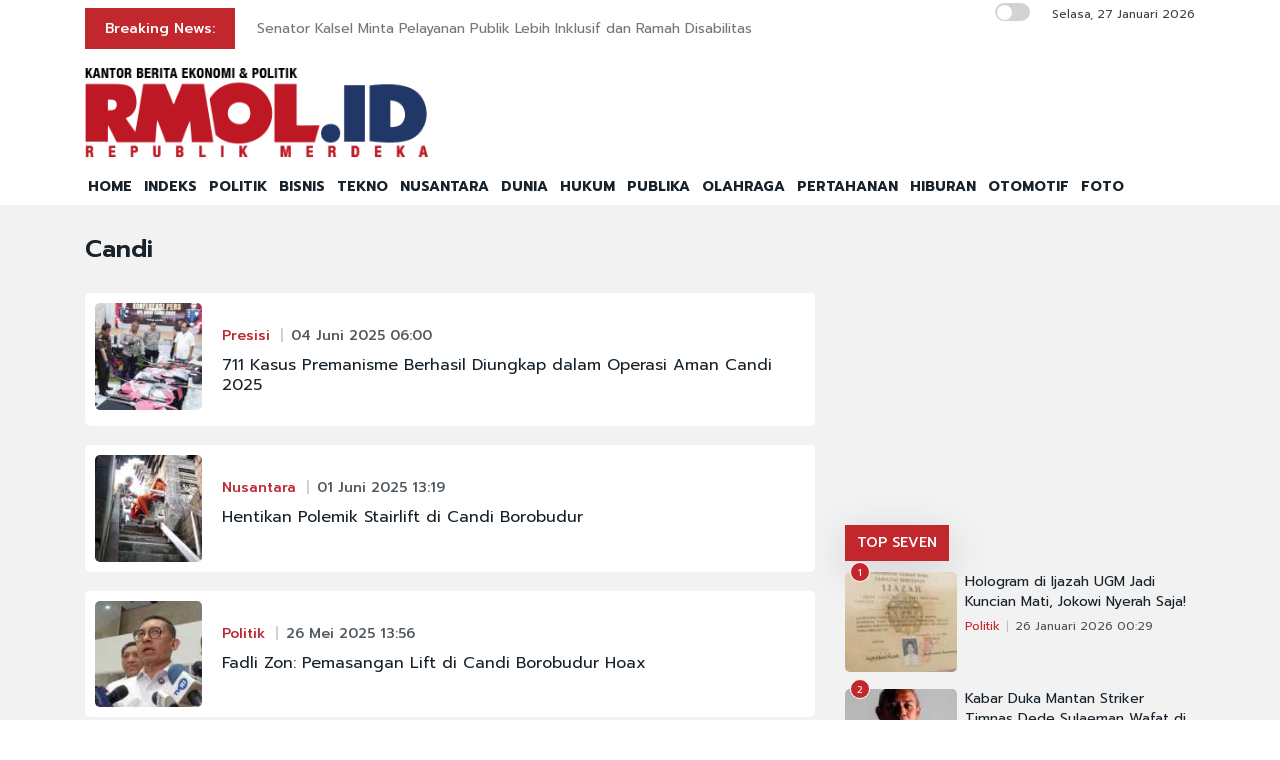

--- FILE ---
content_type: text/html; charset=UTF-8
request_url: https://rmol.id/tag/candi
body_size: 10891
content:
<!DOCTYPE html>
<html lang="id-ID">

<head>
	<title>Berita Candi Terkini dan Terlengkap</title>
	<!-- META -->
	<meta charset="utf-8">
	<meta name="viewport" content="width=device-width, initial-scale=1, shrink-to-fit=no">
	<meta name="description" content="Candi Rmol.id kanal berita foto menyajikan berita dan kabar terbaru seputar politik Indonesia" />
	<meta name="news_keywords" content="Candi, Rmol, Rmol.id, politik, news, berita, kabar, indonesia" />
	<meta name="robots" content="index,follow" />
	<meta name="googlebot-news" content="index,follow" />
	<meta name="googlebot" content="index,follow" />
	<meta name="google-site-verification" content="Xt1EiOiWJ2BHtqbhiwMcNKcxDAvhe4vcmgpdp0tnVjw" />
	<meta name="theme-color" content="#000" />
	<meta name="facebook-domain-verification" content="4dl7jmlorcs3ftj26hw4slh0mq5583" />
	<link rel="canonical" href="https://rmol.id/tag/Candi" />
	<meta property="og:site_name" content="Rmol.id" />
		<!--::::: FAVICON ICON :::::::-->
	<link rel="icon" type="image/png" href="https://rmol.id/v4_assets/img/site/rmol-icon-72.png" />
	<!--::::: ALL CSS FILES :::::::-->
	<link rel="stylesheet" href="https://rmol.id/v4_assets/css/plugins/bootstrap.min.css">
	<link rel="stylesheet" href="https://rmol.id/v4_assets/css/plugins/animate.min.css">
		<!-- <link rel="stylesheet" href="https://rmol.id/v4_assets/css/plugins/fontawesome.css"> -->
	<script src="https://kit.fontawesome.com/e0c26a60ba.js" crossorigin="anonymous"></script>
	<link rel="stylesheet" href="https://rmol.id/v4_assets/css/plugins/modal-video.min.css">
	<link rel="stylesheet" href="https://rmol.id/v4_assets/css/plugins/owl.carousel.css">
	<link rel="stylesheet" href="https://rmol.id/v4_assets/css/plugins/slick.css">
	<link rel="stylesheet" href="https://rmol.id/v4_assets/css/plugins/stellarnav.css">
	<link rel="stylesheet" href="https://rmol.id/v4_assets/css/theme.css?v=777">
	<link rel="stylesheet" href="https://rmol.id/v4_assets/css/custom.css?v=777">
	<link rel="stylesheet" href="https://rmol.id/v4_assets/css/custom-dark.css?v=777">

	<link rel="stylesheet" href="https://rmol.id/v4_assets/js/countdown/css/jquery.countdown.css?v=777">
	<link rel="preconnect" href="https://fonts.gstatic.com">
	<link href="https://fonts.googleapis.com/css2?family=Prompt:ital,wght@0,400;0,500;0,600;0,700;1,400;1,500;1,600;1,700&display=swap" rel="stylesheet">
	<!-- For Comment Moderation -->


<!-- Start GA4 -->
<!-- Google tag (gtag.js) -->
<script async src="https://www.googletagmanager.com/gtag/js?id=G-RHBRVB1B8X"></script>
<script>
  window.dataLayer = window.dataLayer || [];
  function gtag(){dataLayer.push(arguments);}
  gtag('js', new Date());

  gtag('config', 'G-RHBRVB1B8X');
</script>
<!-- End GA4 -->

<!-- Google tag (gtag.js) -->
<script async src="https://www.googletagmanager.com/gtag/js?id=UA-140318307-1"></script>
<script>
  window.dataLayer = window.dataLayer || [];
  function gtag(){dataLayer.push(arguments);}
  gtag('js', new Date());

  gtag('config', 'UA-140318307-1');
</script>

<!-- End Google tag (gtag.js) -->


<meta name="yandex-verification" content="0c4aa58767da1cc0" />
<meta name="p:domain_verify" content="9aec0d864baac6bc60480935339b6bfe"/></head>

<body class="">

	<div id="page-type" hidden></div>

	<!--::::: PRELOADER START :::::::-->
	<!--<div class="preloader">
		<div>
			<div class="nb-spinner"></div>
		</div>
	</div>-->
	<!--::::: PRELOADER END :::::::-->
	<!--::::: SEARCH FORM START:::::::-->
	<div class="searching">
		<div class="container">
			<div class="row">
				<div class="col-8 text-center m-auto">
					<div class="v1search_form">
						<form action="https://rmol.id/search" method="post">
							<input type="text" name="keyword" placeholder="Search Here...">
							<button type="submit" class="cbtn1">Search</button>
						</form>
					</div>
				</div>
			</div>
		</div>
		<div class="close_btn"><i class="fa-solid fa-xmark"></i></div>
	</div>
	<!--:::::SEARCH FORM END :::::::-->
	<!--::::: TOP BAR START :::::::-->
	<div class="topbar white_bg" id="top">
		<div class="container">
			<div class="row">
				<div class="col-md-6 col-lg-8 align-self-center">
					<div class="trancarousel_area ">
						<p class="trand">Breaking News:</p>
						<div class="trancarousel owl-carousel nav_style1">
															<div class="trancarousel_item">
									<p><a href="https://rmol.id/politik/read/2026/01/27/695245/senator-kalsel-minta-pelayanan-publik-lebih-inklusif-dan-ramah-disabilitas">Senator Kalsel Minta Pelayanan Publik Lebih Inklusif dan Ramah Disabilitas</a></p>
								</div>
															<div class="trancarousel_item">
									<p><a href="https://rmol.id/bisnis/read/2026/01/27/695244/ekonom-komentari-ihsg-yang-terperosok-usai-penetapan-thomas-djiwandono-jadi-deputi-bi">Ekonom Komentari IHSG yang Terperosok Usai Penetapan Thomas Djiwandono Jadi Deputi BI</a></p>
								</div>
															<div class="trancarousel_item">
									<p><a href="https://rmol.id/politik/read/2026/01/27/695243/agenda-dpr-mendadak-berubah-pengesahan-hakim-mk-jadi-prioritas">Agenda DPR Mendadak Berubah, Pengesahan Hakim MK Jadi Prioritas</a></p>
								</div>
															<div class="trancarousel_item">
									<p><a href="https://rmol.id/dunia/read/2026/01/27/695242/partisipasi-ri-di-dewan-perdamaian-trump-harus-taat-konstitusi">Partisipasi RI di Dewan Perdamaian Trump Harus Taat Konstitusi</a></p>
								</div>
															<div class="trancarousel_item">
									<p><a href="https://rmol.id/politik/read/2026/01/27/695241/pengawasan-polri-bukan-tugas-kompolnas-tapi-dpr-dan-publik">Pengawasan Polri Bukan Tugas Kompolnas, Tapi DPR dan Publik</a></p>
								</div>
													</div>
					</div>
				</div>
				<div class="col-md-6 col-lg-4 align-self-center">
					<div class="top_date_social text-right">
						<div class="paper_date ">
							<p>
																	<input type="checkbox" id="night-mode-toggle" class="night-mode-checkbox">
									<label for="night-mode-toggle" class="night-mode-label"></label>
									<button id="darkmode" type="button" class="button-default button-theme-desktop" onclick="toggleDark()">
										<span id="night" class="material-icons"><i class="fa-solid fa-moon"></i></span>
										<span id="light" class="material-icons"><i class="fa-solid fa-sun"></i></span>
									</button>
																Selasa, 27 Januari 2026							</p>
						</div>
						<div class="social1 ">
							<ul class="inline">
																<li><a href="https://www.facebook.com/KantorBeritaPolitikRMOL" target="_blank"><i class="fab fa-facebook"></i></a></li>
								<li><a href="https://www.instagram.com/rmol.id/" target="_blank"><i class="fab fa-instagram"></i></a></li>
								<li><a href="https://x.com/RMOL_id" target="_blank"><i class="fa-solid fa-x"></i></a></li>
								<li><a href="https://www.tiktok.com/@rmol.id" target="_blank"><i class="fa-brands fa-tiktok"></i></a></li>
								<li><a href="#" target="_blank"><i class="fab fa-youtube"></i></a></li>
								<li><a href="https://whatsapp.com/channel/0029VaHnTiBEwEjmlKAWkZ1e" target="_blank"><i class="fa-brands fa-whatsapp"></i></a></li>
								<li><a href="https://www.linkedin.com/company/19170572" target="_blank"><i class="fab fa-linkedin"></i></a></li>
								<li><a href="https://play.google.com/store/apps/details?id=id.rmol" target="_blank"><i class="fab fa-android"></i></a></li>
								<li><a href="https://apps.apple.com/us/app/rmol-id-republik-merdeka/id6468551512" target="_blank"><i class="fab fa-apple"></i></a></li>
							</ul>
						</div>
					</div>
				</div>
			</div>
		</div>
	</div>
	<!--::::: TOP BAR END :::::::-->
	<div class="border_black"></div>
		<!--::::: Logo and Header Top Visible on Desktop  :::::::-->
	<div class="logo_area dark-2 d-none d-sm-block white_bg">
		<div class="container">
			<div class="row">
				<div class="col-lg-4 align-self-center">
					<div class="logo"><a href="https://rmol.id/"><img id="main-logo" src="https://dashboard.rmol.id/assets/images/logo/08414905012026_04412501092025_berita-ekonomi-politik-terbaru.png" alt="rmol.id logo"></a></div>
					<div hidden class="dark-logo"><img hidden id="dark-logo" src="https://dashboard.rmol.id/assets/images/logo/07475918012025_logo-for-dark.png"></a></div>
					<div hidden class="light-logo"><img hidden id="light-logo" src="https://dashboard.rmol.id/assets/images/logo/08414905012026_04412501092025_berita-ekonomi-politik-terbaru.png"></a></div>
				</div>
				<div class="col-lg-8 align-right "><!-- Header Ad Desktop -->
					<div class="banner1">
											</div>
				</div>
			</div>
		</div>
	</div>
	<!--::::: LOGO AREA END :::::::-->
	<!--::::: MENU AREA START  :::::::-->
	<div class="main-menu" id="header">
		<!--<a href="#top" class="up_btn up_btn1"><i class="far fa-chevron-double-up"></i></a>-->
		<div class="main-nav clearfix is-ts-sticky">
			<div class="container">
				<div class="row justify-content-between">

					<div class="col-12 col-lg-12">
						<div class="logo d-sm-none">
							<a href="https://rmol.id/"><img id="main-logo-mobile" src="https://dashboard.rmol.id/assets/images/logo/08414905012026_04412501092025_berita-ekonomi-politik-terbaru.png" alt="rmol.id logo"></a>
						</div> <!-- Show XS -->

						<div class="menu_right">
															<div class="d-sm-none">
									<input type="checkbox" id="night-mode-toggle-mobile" class="night-mode-checkbox">
									<label for="night-mode-toggle-mobile" class="night-mode-label"></label>
									<button id="themeButton" class="button-default button-theme" type="button" onclick="toggleDark()"><i class="fa-solid fa-moon"></i></button>
								</div>
														<div class="newsprk_nav stellarnav">
								<ul id="newsprk_menu">
									<li><a href="https://rmol.id/">HOME</a></li>
									<li><a href="https://rmol.id/indeksberita">INDEKS</a></li>
																			<li><a href="https://rmol.id/rubrik/politik">POLITIK</a></li>
																			<li><a href="https://rmol.id/rubrik/bisnis">BISNIS</a></li>
																			<li><a href="https://rmol.id/rubrik/tekno">TEKNO</a></li>
																			<li><a href="https://rmol.id/rubrik/nusantara">NUSANTARA</a></li>
																			<li><a href="https://rmol.id/rubrik/dunia">DUNIA</a></li>
																			<li><a href="https://rmol.id/rubrik/hukum">HUKUM</a></li>
																			<li><a href="https://rmol.id/rubrik/publika">PUBLIKA</a></li>
																			<li><a href="https://rmol.id/rubrik/olahraga">OLAHRAGA</a></li>
																			<li><a href="https://rmol.id/rubrik/pertahanan">PERTAHANAN</a></li>
																			<li><a href="https://rmol.id/rubrik/hiburan">HIBURAN</a></li>
																			<li><a href="https://rmol.id/rubrik/otomotif">OTOMOTIF</a></li>
																		<li><a href="https://rmol.id/foto">FOTO</a></li>
									<li class="search_btn"><i class="fa-solid fa-magnifying-glass"></i></li>
								</ul>
							</div>
						</div>
					</div>
				</div>
			</div>
		</div>
	</div>
	<!--::::: MENU AREA END :::::::-->
	<div class="navbar navbar-shadow d-block d-sm-none ">
		<nav class="navbar-first navbar--scroll">
			<ul class="nav">
				<li class="nav__item"><a href="https://rmol.id/">HOME</a></li>
				<li class="nav__item"><a href="https://rmol.id/indeksberita">INDEKS</a></li>
									<li class="nav__item"><a href="https://rmol.id/rubrik/politik">POLITIK</a></li>
									<li class="nav__item"><a href="https://rmol.id/rubrik/bisnis">BISNIS</a></li>
									<li class="nav__item"><a href="https://rmol.id/rubrik/tekno">TEKNO</a></li>
									<li class="nav__item"><a href="https://rmol.id/rubrik/nusantara">NUSANTARA</a></li>
									<li class="nav__item"><a href="https://rmol.id/rubrik/dunia">DUNIA</a></li>
									<li class="nav__item"><a href="https://rmol.id/rubrik/hukum">HUKUM</a></li>
									<li class="nav__item"><a href="https://rmol.id/rubrik/publika">PUBLIKA</a></li>
									<li class="nav__item"><a href="https://rmol.id/rubrik/olahraga">OLAHRAGA</a></li>
									<li class="nav__item"><a href="https://rmol.id/rubrik/pertahanan">PERTAHANAN</a></li>
									<li class="nav__item"><a href="https://rmol.id/rubrik/hiburan">HIBURAN</a></li>
									<li class="nav__item"><a href="https://rmol.id/rubrik/otomotif">OTOMOTIF</a></li>
								<li class="nav__item"><a href="https://rmol.id/foto">FOTO</a></li>
				<li class="search_btn"><i class="fa-solid fa-magnifying-glass"></i></li>
			</ul>
		</nav>
	</div>

	<!-- Header Ad Mobile -->
	<div class="logo_area d-block d-sm-none white_bg">
		<div class="container">
			<div class="row">
				<div class="col-lg-12 align-right ">
					<div class="banner1">
						<br><div class="banner-300x250 mb10"><script async src="https://pagead2.googlesyndication.com/pagead/js/adsbygoogle.js?client=ca-pub-9478604167568640"
     crossorigin="anonymous"></script>
<!-- RMOL Leaderboard -->
<ins class="adsbygoogle"
     style="display:block"
     data-ad-client="ca-pub-9478604167568640"
     data-ad-slot="5274728580"
     data-ad-format="auto"
     data-full-width-responsive="true"></ins>
<script>
     (adsbygoogle = window.adsbygoogle || []).push({});
</script></div>					</div>
				</div>
			</div>
		</div>
	</div>
	<div class="mb10x">
		<div class="container">
			<div class="row">
				<div class="col-md-6 mb10x d-none d-sm-block"><!-- Top Banner Left -->
									</div>
				<div class="col-md-6 mb10x d-none d-sm-block"><!-- Top Banner Right -->
									</div>
			</div>
		</div>
	</div>
	<div class="mb10x">
		<div class="container">
			<div class="row">
				<div class="col-md-6 mb10x d-none d-sm-block"><!-- WING Side Left -->

									</div>
				<div class="col-md-6 mb10x d-none d-sm-block"><!-- WING Side Right -->

									</div>
			</div>
		</div>
	</div><div class="post_gallary_area fifth_bg mb40">
	<div class="container">
		<div class="row ">
			<div class="col-lg-12 mt30">
				<div class="row">
					<div class="col-xl-8">
						<div class="row justify-content-center">
							<div class="col-lg-12">
								<div class="single_post_heading mb30">
									<h1>Candi</h1>
								</div>

								<!-- Bawaslu Video Iframe-->
								
									<div class="single_post w100 padding10 white_bg border-radious5 list-view post_type3 shadow7 post_type15 border-radious5">
		<div class="post_img border-radious5">
			<div class="img_wrap">
				<a href="https://rmol.id/read/2025/06/04/668752/711-kasus-premanisme-berhasil-diungkap-dalam-operasi-aman-candi-2025">
					<img src="https://rmol.id/images/berita/mini/2025/06/thumb_449917_06020104062025_Wakapolda_Latif_Usman_menunjukkan_barang_bukti_yang_diamankan_selama_Operasi_Aman_Candi_2025_RMOLJateng.jpg" alt="711 Kasus Premanisme Berhasil Diungkap dalam Operasi Aman Candi 2025">
				</a>
			</div>
			<div class="clear"></div>
		</div>
		<div class="single_post_text padding20 rubrik-list-title">
			<div class="meta3">
				<a href="https://rmol.id/rubrik/presisi">Presisi</a>
				<a href="#">04 Juni 2025 06:00</a>
			</div>
			<h4><a href="https://rmol.id/read/2025/06/04/668752/711-kasus-premanisme-berhasil-diungkap-dalam-operasi-aman-candi-2025">711 Kasus Premanisme Berhasil Diungkap dalam Operasi Aman Candi 2025</a></h4>
		</div>
		<div class="clear"></div>
	</div>
	<div class="single_post w100 padding10 white_bg border-radious5 list-view post_type3 shadow7 post_type15 border-radious5">
		<div class="post_img border-radious5">
			<div class="img_wrap">
				<a href="https://rmol.id/nusantara/read/2025/06/01/668432/hentikan-polemik-stairlift-di-candi-borobudur">
					<img src="https://rmol.id/images/berita/mini/2025/06/thumb_867011_01202201062025_Stairlift_1.jpg" alt="Hentikan Polemik Stairlift di Candi Borobudur">
				</a>
			</div>
			<div class="clear"></div>
		</div>
		<div class="single_post_text padding20 rubrik-list-title">
			<div class="meta3">
				<a href="https://rmol.id/rubrik/nusantara">Nusantara</a>
				<a href="#">01 Juni 2025 13:19</a>
			</div>
			<h4><a href="https://rmol.id/nusantara/read/2025/06/01/668432/hentikan-polemik-stairlift-di-candi-borobudur">Hentikan Polemik Stairlift di Candi Borobudur</a></h4>
		</div>
		<div class="clear"></div>
	</div>
	<div class="single_post w100 padding10 white_bg border-radious5 list-view post_type3 shadow7 post_type15 border-radious5">
		<div class="post_img border-radious5">
			<div class="img_wrap">
				<a href="https://rmol.id/politik/read/2025/05/26/667793/fadli-zon-pemasangan-lift-di-candi-borobudur-hoax">
					<img src="https://rmol.id/images/berita/mini/2025/05/thumb_808188_01570126052025_Fadli_Zon_doorstop_RMOL.jpg" alt="Fadli Zon: Pemasangan Lift di Candi Borobudur Hoax">
				</a>
			</div>
			<div class="clear"></div>
		</div>
		<div class="single_post_text padding20 rubrik-list-title">
			<div class="meta3">
				<a href="https://rmol.id/rubrik/politik">Politik</a>
				<a href="#">26 Mei 2025 13:56</a>
			</div>
			<h4><a href="https://rmol.id/politik/read/2025/05/26/667793/fadli-zon-pemasangan-lift-di-candi-borobudur-hoax">Fadli Zon: Pemasangan Lift di Candi Borobudur Hoax</a></h4>
		</div>
		<div class="clear"></div>
	</div>
	<div class="single_post w100 padding10 white_bg border-radious5 list-view post_type3 shadow7 post_type15 border-radious5">
		<div class="post_img border-radious5">
			<div class="img_wrap">
				<a href="https://rmol.id/read/2025/01/04/651049/polda-jateng-pastikan-operasi-lilin-candi-2024-aman-dan-lancar">
					<img src="https://rmol.id/images/berita/mini/2025/01/thumb_838200_05581004012025_operasi_candi_2024_.jpg" alt="Polda Jateng Pastikan Operasi Lilin Candi 2024 Aman dan Lancar">
				</a>
			</div>
			<div class="clear"></div>
		</div>
		<div class="single_post_text padding20 rubrik-list-title">
			<div class="meta3">
				<a href="https://rmol.id/rubrik/presisi">Presisi</a>
				<a href="#">04 Januari 2025 05:57</a>
			</div>
			<h4><a href="https://rmol.id/read/2025/01/04/651049/polda-jateng-pastikan-operasi-lilin-candi-2024-aman-dan-lancar">Polda Jateng Pastikan Operasi Lilin Candi 2024 Aman dan Lancar</a></h4>
		</div>
		<div class="clear"></div>
	</div>
	<div class="single_post w100 padding10 white_bg border-radious5 list-view post_type3 shadow7 post_type15 border-radious5">
		<div class="post_img border-radious5">
			<div class="img_wrap">
				<a href="https://rmol.id/nusantara/read/2024/11/12/644524/umat-hindu-gelar-upacara-abhiseka-candi-prambanan">
					<img src="https://rmol.id/images/berita/mini/2024/11/thumb_432638_09202712112024_WhatsApp_Image_2024-11-12_at_18.13.15.jpeg" alt="Umat Hindu Gelar Upacara Abhiseka Candi Prambanan">
				</a>
			</div>
			<div class="clear"></div>
		</div>
		<div class="single_post_text padding20 rubrik-list-title">
			<div class="meta3">
				<a href="https://rmol.id/rubrik/nusantara">Nusantara</a>
				<a href="#">12 November 2024 21:18</a>
			</div>
			<h4><a href="https://rmol.id/nusantara/read/2024/11/12/644524/umat-hindu-gelar-upacara-abhiseka-candi-prambanan">Umat Hindu Gelar Upacara Abhiseka Candi Prambanan</a></h4>
		</div>
		<div class="clear"></div>
	</div>
	<div class="single_post w100 padding10 white_bg border-radious5 list-view post_type3 shadow7 post_type15 border-radious5">
		<div class="post_img border-radious5">
			<div class="img_wrap">
				<a href="https://rmol.id/read/2024/08/14/632559/2-400-pelanggaran-tertangkap-kamera-etle-selama-operasi-patuh-candi-2024">
					<img src="https://rmol.id/images/berita/mini/2024/08/thumb_100299_04381314082024_TMC_Satlantas_Polres_Karanganyar_RMOLJawaTengah.jpg" alt="2.400 Pelanggaran Tertangkap Kamera ETLE Selama Operasi Patuh Candi 2024">
				</a>
			</div>
			<div class="clear"></div>
		</div>
		<div class="single_post_text padding20 rubrik-list-title">
			<div class="meta3">
				<a href="https://rmol.id/rubrik/presisi">Presisi</a>
				<a href="#">14 Agustus 2024 04:37</a>
			</div>
			<h4><a href="https://rmol.id/read/2024/08/14/632559/2-400-pelanggaran-tertangkap-kamera-etle-selama-operasi-patuh-candi-2024">2.400 Pelanggaran Tertangkap Kamera ETLE Selama Operasi Patuh Candi 2024</a></h4>
		</div>
		<div class="clear"></div>
	</div>
	<div class="single_post w100 padding10 white_bg border-radious5 list-view post_type3 shadow7 post_type15 border-radious5">
		<div class="post_img border-radious5">
			<div class="img_wrap">
				<a href="https://rmol.id/nusantara/read/2024/05/22/621344/jelang-puncak-waisak-umat-buddha-sakralkan-api-dharma-di-candi-mendut">
					<img src="https://rmol.id/images/berita/mini/2024/05/thumb_813916_07424622052024_image_750x_664b43474e0b2-Recovered.jpg" alt="Jelang Puncak Waisak, Umat Buddha Sakralkan Api Dharma di Candi Mendut">
				</a>
			</div>
			<div class="clear"></div>
		</div>
		<div class="single_post_text padding20 rubrik-list-title">
			<div class="meta3">
				<a href="https://rmol.id/rubrik/nusantara">Nusantara</a>
				<a href="#">22 Mei 2024 07:39</a>
			</div>
			<h4><a href="https://rmol.id/nusantara/read/2024/05/22/621344/jelang-puncak-waisak-umat-buddha-sakralkan-api-dharma-di-candi-mendut">Jelang Puncak Waisak, Umat Buddha Sakralkan Api Dharma di Candi Mendut</a></h4>
		</div>
		<div class="clear"></div>
	</div>
	<div class="single_post w100 padding10 white_bg border-radious5 list-view post_type3 shadow7 post_type15 border-radious5">
		<div class="post_img border-radious5">
			<div class="img_wrap">
				<a href="https://rmol.id/bisnis/read/2024/05/15/620445/tingkatkan-wisata-religi-indonesia-buka-penerbangan-langsung-thailand-yogyakarta">
					<img src="https://rmol.id/images/berita/mini/2024/05/thumb_31398_10453315052024_Borobudur.jpg" alt="Tingkatkan Wisata Religi, Indonesia Buka Penerbangan Langsung Thailand- Yogyakarta">
				</a>
			</div>
			<div class="clear"></div>
		</div>
		<div class="single_post_text padding20 rubrik-list-title">
			<div class="meta3">
				<a href="https://rmol.id/rubrik/bisnis">Bisnis</a>
				<a href="#">15 Mei 2024 10:34</a>
			</div>
			<h4><a href="https://rmol.id/bisnis/read/2024/05/15/620445/tingkatkan-wisata-religi-indonesia-buka-penerbangan-langsung-thailand-yogyakarta">Tingkatkan Wisata Religi, Indonesia Buka Penerbangan Langsung Thailand- Yogyakarta</a></h4>
		</div>
		<div class="clear"></div>
	</div>
	<div class="single_post w100 padding10 white_bg border-radious5 list-view post_type3 shadow7 post_type15 border-radious5">
		<div class="post_img border-radious5">
			<div class="img_wrap">
				<a href="https://rmol.id/nusantara/read/2024/04/17/617119/candi-borobudur-masih-jadi-magnet-wisatawan">
					<img src="https://rmol.id/images/berita/mini/2024/04/thumb_419011_09244717042024_Candi_Borobudur_2.jpg" alt="Candi Borobudur Masih jadi Magnet Wisatawan">
				</a>
			</div>
			<div class="clear"></div>
		</div>
		<div class="single_post_text padding20 rubrik-list-title">
			<div class="meta3">
				<a href="https://rmol.id/rubrik/nusantara">Nusantara</a>
				<a href="#">17 April 2024 21:23</a>
			</div>
			<h4><a href="https://rmol.id/nusantara/read/2024/04/17/617119/candi-borobudur-masih-jadi-magnet-wisatawan">Candi Borobudur Masih jadi Magnet Wisatawan</a></h4>
		</div>
		<div class="clear"></div>
	</div>
	<div class="single_post w100 padding10 white_bg border-radious5 list-view post_type3 shadow7 post_type15 border-radious5">
		<div class="post_img border-radious5">
			<div class="img_wrap">
				<a href="https://rmol.id/nusantara/read/2024/03/11/612610/upacara-tawur-agung-kesanga-di-prambanan-menko-pmk-tugas-kita-menjaga-toleransi">
					<img src="https://rmol.id/images/berita/mini/2024/03/thumb_636456_02510511032024_a-Recovered-Recovered1-Recovered-Recovered-Recovered-Recovered-Recovered.jpg" alt="Upacara Tawur Agung Kesanga di Prambanan, Menko PMK: Tugas Kita Menjaga Toleransi">
				</a>
			</div>
			<div class="clear"></div>
		</div>
		<div class="single_post_text padding20 rubrik-list-title">
			<div class="meta3">
				<a href="https://rmol.id/rubrik/nusantara">Nusantara</a>
				<a href="#">11 Maret 2024 14:45</a>
			</div>
			<h4><a href="https://rmol.id/nusantara/read/2024/03/11/612610/upacara-tawur-agung-kesanga-di-prambanan-menko-pmk-tugas-kita-menjaga-toleransi">Upacara Tawur Agung Kesanga di Prambanan, Menko PMK: Tugas Kita Menjaga Toleransi</a></h4>
		</div>
		<div class="clear"></div>
	</div>
	<div class="single_post w100 padding10 white_bg border-radious5 list-view post_type3 shadow7 post_type15 border-radious5">
		<div class="post_img border-radious5">
			<div class="img_wrap">
				<a href="https://rmol.id/read/2023/12/17/601657/pleno-vital">
					<img src="https://rmol.id/images/berita/mini/2023/12/thumb_786711_05001817122023_perusuh_disway.jpeg" alt="Pleno Vital">
				</a>
			</div>
			<div class="clear"></div>
		</div>
		<div class="single_post_text padding20 rubrik-list-title">
			<div class="meta3">
				<a href="https://rmol.id/rubrik/dahlan-iskan">Dahlan Iskan</a>
				<a href="#">17 Desember 2023 04:56</a>
			</div>
			<h4><a href="https://rmol.id/read/2023/12/17/601657/pleno-vital">Pleno Vital</a></h4>
		</div>
		<div class="clear"></div>
	</div>
	<div class="single_post w100 padding10 white_bg border-radious5 list-view post_type3 shadow7 post_type15 border-radious5">
		<div class="post_img border-radious5">
			<div class="img_wrap">
				<a href="https://rmol.id/nusantara/read/2023/05/26/575595/di-batang-rombongan-biksu-thuddong-diberi-hasil-bumi-dari-petani">
					<img src="https://rmol.id/images/berita/mini/2023/05/thumb_79691_10575326052023_Biksu_jateng.jpg" alt="Di Batang, Rombongan Biksu Thuddong Diberi Hasil Bumi dari Petani">
				</a>
			</div>
			<div class="clear"></div>
		</div>
		<div class="single_post_text padding20 rubrik-list-title">
			<div class="meta3">
				<a href="https://rmol.id/rubrik/nusantara">Nusantara</a>
				<a href="#">26 Mei 2023 10:54</a>
			</div>
			<h4><a href="https://rmol.id/nusantara/read/2023/05/26/575595/di-batang-rombongan-biksu-thuddong-diberi-hasil-bumi-dari-petani">Di Batang, Rombongan Biksu Thuddong Diberi Hasil Bumi dari Petani</a></h4>
		</div>
		<div class="clear"></div>
	</div>
	<div class="single_post w100 padding10 white_bg border-radious5 list-view post_type3 shadow7 post_type15 border-radious5">
		<div class="post_img border-radious5">
			<div class="img_wrap">
				<a href="https://rmol.id/kesehatan/read/2023/03/23/568073/belanda-waspadai-kemungkinan-munculnya-candida-auris-penyakit-jamur-mematikan">
					<img src="https://rmol.id/images/berita/mini/2023/03/thumb_851815_09081923032023_Ilustrasi.jpg" alt="Belanda Waspadai Kemungkinan Munculnya Candida Auris, Penyakit Jamur Mematikan">
				</a>
			</div>
			<div class="clear"></div>
		</div>
		<div class="single_post_text padding20 rubrik-list-title">
			<div class="meta3">
				<a href="https://rmol.id/rubrik/kesehatan">Kesehatan</a>
				<a href="#">23 Maret 2023 09:03</a>
			</div>
			<h4><a href="https://rmol.id/kesehatan/read/2023/03/23/568073/belanda-waspadai-kemungkinan-munculnya-candida-auris-penyakit-jamur-mematikan">Belanda Waspadai Kemungkinan Munculnya Candida Auris, Penyakit Jamur Mematikan</a></h4>
		</div>
		<div class="clear"></div>
	</div>
	<div class="single_post w100 padding10 white_bg border-radious5 list-view post_type3 shadow7 post_type15 border-radious5">
		<div class="post_img border-radious5">
			<div class="img_wrap">
				<a href="https://rmol.id/nusantara/read/2023/03/13/566686/lebih-tua-dari-borobudur-candi-jiwa-berpotensi-jadi-wisata-unggulan-jabar">
					<img src="https://rmol.id/images/berita/mini/2023/03/thumb_536867_05421513032023_candi_jiwa.jpg" alt="Lebih Tua dari Borobudur, Candi Jiwa Berpotensi Jadi Wisata Unggulan Jabar">
				</a>
			</div>
			<div class="clear"></div>
		</div>
		<div class="single_post_text padding20 rubrik-list-title">
			<div class="meta3">
				<a href="https://rmol.id/rubrik/nusantara">Nusantara</a>
				<a href="#">13 Maret 2023 05:41</a>
			</div>
			<h4><a href="https://rmol.id/nusantara/read/2023/03/13/566686/lebih-tua-dari-borobudur-candi-jiwa-berpotensi-jadi-wisata-unggulan-jabar">Lebih Tua dari Borobudur, Candi Jiwa Berpotensi Jadi Wisata Unggulan Jabar</a></h4>
		</div>
		<div class="clear"></div>
	</div>
							</div>

							<div class="border_black"></div>
							<div class="space-30"></div>

							<div class="cpagination mb30">
								<nav aria-label="Page navigation example">
																	</nav>
							</div>
						</div>
					</div>
					<div class="col-xl-4">
						<div class="widget_tab side-head md-mt-30">

    <!-- Sidebar Super Top Desktop -->
    <div class="banner-300x250 mb10"><script async src="https://pagead2.googlesyndication.com/pagead/js/adsbygoogle.js?client=ca-pub-9478604167568640"
     crossorigin="anonymous"></script>
<!-- RMOL ML_Sidebar1 -->
<ins class="adsbygoogle"
     style="display:block"
     data-ad-client="ca-pub-9478604167568640"
     data-ad-slot="7709320236"
     data-ad-format="auto"
     data-full-width-responsive="true"></ins>
<script>
     (adsbygoogle = window.adsbygoogle || []).push({});
</script></div>
    <ul class="nav nav-tabs">
        <li><a class="active" data-toggle="tab" href="#post1">TOP SEVEN</a></li>
    </ul>
    <div class="tab-content">
        <div id="post1" class="tab-pane fade show in active">
            <div class="widget tab_widgets">
                
                    <div class="single_post widgets_small widget_small_pop side_list">
                        <div class="post_img">
                            <div class="img_wrap">
                                <a href="https://rmol.id/politik/read/2026/01/26/695061/hologram-di-ijazah-ugm-jadi-kuncian-mati-jokowi-nyerah-saja">
                                    <img src="https://rmol.id/images/berita/mini/2026/01/thumb_492556_12303326012026_ijazah_Bambang_Budy_Harto.jpeg" alt="Hologram di Ijazah UGM Jadi Kuncian Mati, Jokowi Nyerah Saja<i>!</i>">
                                </a>
                            </div>
                            <span class="tranding tranding_border">1</span>
                        </div>
                        <div class="single_post_text">
                            <h4><a href="https://rmol.id/politik/read/2026/01/26/695061/hologram-di-ijazah-ugm-jadi-kuncian-mati-jokowi-nyerah-saja">Hologram di Ijazah UGM Jadi Kuncian Mati, Jokowi Nyerah Saja!</a></h4>
                            <div class="meta2 meta_separator1"> <a href="https://rmol.id/rubrik/politik">Politik</a>
                                <a href="#">26 Januari 2026 00:29</a>
                            </div>
                        </div>
                    </div>
                    <div class="space-15"></div>
                    <div class="border_black"></div>
                    <div class="space-15"></div>
                    
                    <div class="single_post widgets_small widget_small_pop side_list">
                        <div class="post_img">
                            <div class="img_wrap">
                                <a href="https://rmol.id/olahraga/read/2026/01/25/695048/kabar-duka-mantan-striker-timnas-dede-sulaeman-wafat-di-lapang-bola">
                                    <img src="https://rmol.id/images/berita/mini/2026/01/thumb_40883_08593225012026_a.jpg" alt="Kabar Duka Mantan Striker Timnas Dede Sulaeman Wafat di Lapang Bola">
                                </a>
                            </div>
                            <span class="tranding tranding_border">2</span>
                        </div>
                        <div class="single_post_text">
                            <h4><a href="https://rmol.id/olahraga/read/2026/01/25/695048/kabar-duka-mantan-striker-timnas-dede-sulaeman-wafat-di-lapang-bola">Kabar Duka Mantan Striker Timnas Dede Sulaeman Wafat di Lapang Bola</a></h4>
                            <div class="meta2 meta_separator1"> <a href="https://rmol.id/rubrik/olahraga">Olahraga</a>
                                <a href="#">25 Januari 2026 20:58</a>
                            </div>
                        </div>
                    </div>
                    <div class="space-15"></div>
                    <div class="border_black"></div>
                    <div class="space-15"></div>
                    
                    <div class="single_post widgets_small widget_small_pop side_list">
                        <div class="post_img">
                            <div class="img_wrap">
                                <a href="https://rmol.id/politik/read/2026/01/26/695073/jokowi-ketakutan-jika-kasus-ijazah-sampai-disidangkan">
                                    <img src="https://rmol.id/images/berita/mini/2026/01/thumb_708838_04072226012026_jokowi_solo12.jpeg" alt="Jokowi Ketakutan Jika Kasus Ijazah sampai Disidangkan">
                                </a>
                            </div>
                            <span class="tranding tranding_border">3</span>
                        </div>
                        <div class="single_post_text">
                            <h4><a href="https://rmol.id/politik/read/2026/01/26/695073/jokowi-ketakutan-jika-kasus-ijazah-sampai-disidangkan">Jokowi Ketakutan Jika Kasus Ijazah sampai Disidangkan</a></h4>
                            <div class="meta2 meta_separator1"> <a href="https://rmol.id/rubrik/politik">Politik</a>
                                <a href="#">26 Januari 2026 04:06</a>
                            </div>
                        </div>
                    </div>
                    <div class="space-15"></div>
                    <div class="border_black"></div>
                    <div class="space-15"></div>
                    
                    <div class="single_post widgets_small widget_small_pop side_list">
                        <div class="post_img">
                            <div class="img_wrap">
                                <a href="https://rmol.id/nusantara/read/2026/01/25/695002/mahasiswa-luwu-tutup-jalan-trans-sulawesi-dipicu-isu-pemekaran">
                                    <img src="https://rmol.id/images/berita/mini/2026/01/thumb_242326_07021825012026_WhatsApp_Image_2026-01-25_at_01.45.46(1).jpeg" alt="Mahasiswa Luwu Tutup Jalan Trans Sulawesi, Dipicu Isu Pemekaran">
                                </a>
                            </div>
                            <span class="tranding tranding_border">4</span>
                        </div>
                        <div class="single_post_text">
                            <h4><a href="https://rmol.id/nusantara/read/2026/01/25/695002/mahasiswa-luwu-tutup-jalan-trans-sulawesi-dipicu-isu-pemekaran">Mahasiswa Luwu Tutup Jalan Trans Sulawesi, Dipicu Isu Pemekaran</a></h4>
                            <div class="meta2 meta_separator1"> <a href="https://rmol.id/rubrik/nusantara">Nusantara</a>
                                <a href="#">25 Januari 2026 06:47</a>
                            </div>
                        </div>
                    </div>
                    <div class="space-15"></div>
                    <div class="border_black"></div>
                    <div class="space-15"></div>
                                                <div class="single_post widgets_small widget_small_pop side_list">
                                <div class="post_img">
                                    <div class="img_wrap">
                                        <a href="https://rmol.id/politik/read/2026/01/26/695139/sarmuji-adies-kadir-sudah-mundur-dari-golkar">
                                            <img src="https://rmol.id/images/berita/mini/2026/01/thumb_269348_04024126012026_WhatsApp_Image_2026-01-26_at_15.54.45.jpeg" alt="Sarmuji: Adies Kadir Sudah Mundur dari Golkar">
                                        </a>
                                    </div>
                                    <span class="tranding tranding_border">5</span>
                                </div>
                                <div class="single_post_text">
                                    <h4><a href="https://rmol.id/politik/read/2026/01/26/695139/sarmuji-adies-kadir-sudah-mundur-dari-golkar">Sarmuji: Adies Kadir Sudah Mundur dari Golkar</a></h4>
                                    <div class="meta2 meta_separator1"> <a href="https://rmol.id/rubrik/politik">Politik</a>
                                        <a href="#">26 Januari 2026 15:56</a>
                                    </div>
                                </div>
                            </div>
                            <div class="space-15"></div>
                            <div class="border_black"></div>
                            <div class="space-15"></div>
                
                    <div class="single_post widgets_small widget_small_pop side_list">
                        <div class="post_img">
                            <div class="img_wrap">
                                <a href="https://rmol.id/hiburan/read/2026/01/26/695071/lucky-widja-vokalis-element-meninggal-dunia">
                                    <img src="https://rmol.id/images/berita/mini/2026/01/thumb_854303_03375826012026_lucky-element-menderita-tb-ginjal-1_169.jpeg" alt="Lucky Widja Vokalis Element Meninggal Dunia">
                                </a>
                            </div>
                            <span class="tranding tranding_border">6</span>
                        </div>
                        <div class="single_post_text">
                            <h4><a href="https://rmol.id/hiburan/read/2026/01/26/695071/lucky-widja-vokalis-element-meninggal-dunia">Lucky Widja Vokalis Element Meninggal Dunia</a></h4>
                            <div class="meta2 meta_separator1"> <a href="https://rmol.id/rubrik/hiburan">Hiburan</a>
                                <a href="#">26 Januari 2026 03:36</a>
                            </div>
                        </div>
                    </div>
                    <div class="space-15"></div>
                    <div class="border_black"></div>
                    <div class="space-15"></div>
                    
                    <div class="single_post widgets_small widget_small_pop side_list">
                        <div class="post_img">
                            <div class="img_wrap">
                                <a href="https://rmol.id/publika/read/2026/01/26/695080/hasil-survei-mulai-dukung-roy-suryo-cs">
                                    <img src="https://rmol.id/images/berita/mini/2026/01/thumb_720279_06510926012026_roy_suryo_bonfilio.jpg" alt="Hasil Survei Mulai Dukung Roy Suryo Cs">
                                </a>
                            </div>
                            <span class="tranding tranding_border">7</span>
                        </div>
                        <div class="single_post_text">
                            <h4><a href="https://rmol.id/publika/read/2026/01/26/695080/hasil-survei-mulai-dukung-roy-suryo-cs">Hasil Survei Mulai Dukung Roy Suryo Cs</a></h4>
                            <div class="meta2 meta_separator1"> <a href="https://rmol.id/rubrik/publika">Publika</a>
                                <a href="#">26 Januari 2026 06:50</a>
                            </div>
                        </div>
                    </div>
                    <div class="space-15"></div>
                    <div class="border_black"></div>
                    <div class="space-15"></div>
                    
            </div>
        </div>
    </div>
</div>

<div class="row justify-content-center">

    <div class="col-lg-12">

        <!-- Ads: ALL Sidebar Except Home -->
        <div class="ads mb10 text-center"><a target="_blank" href="https://rmol.id/tag/pertamina"><img alt="PERTAMINA NEWS Inside" title="PERTAMINA NEWS Inside" src="https://dashboard.rmol.id/assets/images/banner/04053423042024_pertamina-energi.gif"></a></div>
        <!-- Ads: ALL Sidebar AA -->
        <div class="banner-300x250 mb10"><script async src="https://pagead2.googlesyndication.com/pagead/js/adsbygoogle.js?client=ca-pub-9478604167568640"
     crossorigin="anonymous"></script>
<!-- RMOL Tag_Middle1 -->
<ins class="adsbygoogle"
     style="display:block"
     data-ad-client="ca-pub-9478604167568640"
     data-ad-slot="6606796019"
     data-ad-format="auto"
     data-full-width-responsive="true"></ins>
<script>
     (adsbygoogle = window.adsbygoogle || []).push({});
</script></div>
        <!-- Sidebar All Article Bawaslu Video -->
        
        <!-- Side All Article Bawaslu -->
        
                <!-- Home Sidebar B Middle Right -->

            </div>

    <div class="col-md-6 col-lg-12">
        <div class="most_widget3 padding20 white_bg border-radious5 mb10 sm-mt30">
            <div class="heading">
                <h2 class="widget-title">TRENDING TAG</h2>
            </div>
            <div class="post_type2_carousel owl-carousel nav_style1">
                <div class="single_post2_carousel">

                                                <div class="single_post post_type3 post_type15 mb10">
                                <div><a href="https://rmol.id/tag/ahmad+khozinudin">#AHMAD KHOZINUDIN</a></div>
                            </div>
                                                <div class="single_post post_type3 post_type15 mb10">
                                <div><a href="https://rmol.id/tag/amerika+serikat">#AMERIKA SERIKAT</a></div>
                            </div>
                                                <div class="single_post post_type3 post_type15 mb10">
                                <div><a href="https://rmol.id/tag/bmkg">#BMKG</a></div>
                            </div>
                                                <div class="single_post post_type3 post_type15 mb10">
                                <div><a href="https://rmol.id/tag/ijazah+jokowi">#IJAZAH JOKOWI</a></div>
                            </div>
                                                <div class="single_post post_type3 post_type15 mb10">
                                <div><a href="https://rmol.id/tag/meninggal+dunia">#MENINGGAL DUNIA</a></div>
                            </div>
                                                <div class="single_post post_type3 post_type15 mb10">
                                <div><a href="https://rmol.id/tag/roy+suryo">#ROY SURYO</a></div>
                            </div>
                                                <div class="single_post post_type3 post_type15 mb10">
                                <div><a href="https://rmol.id/tag/nasdem">#NASDEM</a></div>
                            </div>
                                    </div>
            </div>
        </div>
    </div>

        <!-- Home Sidebar G Bottom Right -->

    <div class="col-md-6 col-lg-12">
        <!-- Follow Social Media-->
        <div class="follow_box widget mb10 border-radious5 white_bg padding20 sm-mt30">
            <h2 class="widget-title">FOLLOW US</h2>
            <div class="footer-share">
                <div class="sharing-button">
                    <a href="https://www.facebook.com/KantorBeritaPolitikRMOL" title="Facebook RMOL.ID" target="_blank"><img alt="Facebook Sharing Button" src="https://rmol.id/v4_assets/img/icon/facebook.png"></a>
                </div>
                <div class="sharing-button">
                    <a href="https://twitter.com/RMOL_id" title="X RMOL.ID" target="_blank"><img alt="X Sharing Button" src="https://rmol.id/v4_assets/img/icon/x.png"></a>
                </div>
                <div class="sharing-button">
                    <a href="https://www.instagram.com/rmol.id" title="Instagram RMOL.ID" target="_blank"><img alt="Instagram Sharing Button" src="https://rmol.id/v4_assets/img/icon/instagram.png"></a>
                </div>
                <div class="sharing-button">
                    <a href="https://www.tiktok.com/@rmol.id" title="Tiktok RMOL.ID" target="_blank"><img alt="Tiktok Sharing Button" src="https://rmol.id/v4_assets/img/icon/tiktok.png"></a>
                </div>
                <div class="sharing-button">
                    <a href="#" title="Youtube RMOL.ID" target="_blank"><img alt="Youtube Sharing Button" src="https://rmol.id/v4_assets/img/icon/youtube.png"></a>
                </div>
                <div class="sharing-button">
                    <a href="https://whatsapp.com/channel/0029VaHnTiBEwEjmlKAWkZ1e" title="WhatsApp Channel RMOL.ID" target="_blank"><img alt="WhatsApp Channel Button" src="https://rmol.id/v4_assets/img/icon/whatsapp.png"></a>
                </div>
            </div>
        </div>
    </div>

</div>					</div>
				</div>
			</div>
		</div>
	</div>
</div>
	<!--::::: FOOTER AREA START :::::::-->
	<div class="theme-4">
		<div class="footer footer_area3 white_bg">
			<div class="container">
				<div class="cta">
					<div class="row">
						<div class="col-md-12 align-center">
							<div class="footer-link">
								<ul class="inline">
									<li><a href="https://rmol.id/info/tentang-kami">Tentang Kami</a></li>
									<li><a href="https://rmol.id/info/disclaimer">Disclaimer</a></li>
									<li><a href="https://rmol.id/info/pedoman-media-siber">Pedoman Media Siber</a></li>
									<li><a href="https://rmol.id/info/pedoman-ramah-anak">Pedoman Ramah Anak</a></li>
									<li><a href="https://rmol.id/info/kode-etik-jurnalistik">Kode Etik Jurnalistik</a></li>
									<li><a href="https://rmol.id/info/pedoman-pemberitaan-isu-keberagaman">Pedoman Pemberitaan Isu Keberagaman</a></li>
									<li><a href="https://rmol.id/rss">RSS</a></li>
								</ul>
							</div>
							<div class="footer-share">
								<div class="sharing-button">
									<a href="https://www.facebook.com/KantorBeritaPolitikRMOL" title="Facebook RMOL.ID" target="_blank"><img alt="Facebook Sharing Button" src="https://rmol.id/v4_assets/img/icon/facebook.png"></a>
								</div>
								<div class="sharing-button">
									<a href="https://twitter.com/RMOL_id" title="X RMOL.ID" target="_blank"><img alt="X Sharing Button" src="https://rmol.id/v4_assets/img/icon/x.png"></a>
								</div>
								<div class="sharing-button">
									<a href="https://www.instagram.com/rmol.id" title="Instagram RMOL.ID" target="_blank"><img alt="Instagram Sharing Button" src="https://rmol.id/v4_assets/img/icon/instagram.png"></a>
								</div>
								<div class="sharing-button">
									<a href="https://www.tiktok.com/@rmol.id" title="Tiktok RMOL.ID" target="_blank"><img alt="Tiktok Sharing Button" src="https://rmol.id/v4_assets/img/icon/tiktok.png"></a>
								</div>
								<div class="sharing-button">
									<a href="#" title="Youtube RMOL.ID" target="_blank"><img alt="Youtube Sharing Button" src="https://rmol.id/v4_assets/img/icon/youtube.png"></a>
									<!-- https://www.youtube.com/channel/UCHnX2SBuwiuHy7kKjQJTohQ -->
								</div>
								<div class="sharing-button">
									<a href="https://whatsapp.com/channel/0029VaHnTiBEwEjmlKAWkZ1e" title="WhatsApp Channel RMOL.ID" target="_blank"><img alt="WhatsApp Channel Button" src="https://rmol.id/v4_assets/img/icon/whatsapp.png"></a>
								</div>

							</div>
							<div class="footer_logo" style="margin-top: 15px;">
								<a href="#">
									<img src="https://rmol.id/v4_assets/img/site/foot-network.png?v=2" alt="logo rmol network" style="width:80%">
								</a>
							</div>
							<div class="footer_networks">
								<div class="footer_networks-inner">
									<ul class="inline">
										<li><a href="https://rmolaceh.id" title="Kantor Berita Aceh" target="_blank">Aceh</a></li>
										<li><a href="https://rmolsumut.id" title="Kantor Berita Sumatera Utara" target="_blank">Sumatera Utara</a></li>
										<li><a href="https://rmolbengkulu.id" title="Kantor Berita Bengkulu" target="_blank">Bengkulu</a></li>
										<li><a href="https://rmolsumsel.id" title="Kantor Berita Sumatera Selatan" target="_blank">Sumatera Selatan</a></li>
										<li><a href="https://rmollampung.id" title="Kantor Berita Lampung" target="_blank">Lampung</a></li>
										<li><a href="https://www.rmolbanten.id" title="Kantor Berita Banten" target="_blank">Banten</a></li>
										<li><a href="https://rmoljabar.id" title="Kantor Berita Jawa Barat" target="_blank">Jawa Barat</a></li>
										<li><a href="https://rmoljawatengah.id" title="Kantor Berita Jawa Tengah" target="_blank">Jawa Tengah</a></li>
										<li><a href="https://rmoljatim.id" title="Kantor Berita Jawa Timur" target="_blank">Jawa Timur</a></li>
										<li><a href="https://rmolpapua.id" title="Kantor Berita Papua" target="_blank">Papua</a></li>
									</ul>
								</div>
							</div>
						</div>
					</div>
				</div>
				<div class="border_white"></div>
				<div class="space-40"></div>
				<div class="row">
					<div class="col-lg-12 align-center mb10">
						<p>Copyright &copy; 2026 Republik Merdeka Kantor Berita Politik &amp; Ekonomi RMOLID All Right Reserved.</p>
					</div>
				</div>
			</div>
		</div>
	</div>
	<!--::::: FOOTER AREA END :::::::-->
	<!--::::: ALL JS FILES :::::::-->
	<script src="https://rmol.id/v4_assets/js/plugins/jquery.2.1.0.min.js"></script>
	<script src="https://rmol.id/v4_assets/js/plugins/bootstrap.min.js"></script>
	<script src="https://rmol.id/v4_assets/js/plugins/jquery.nav.js"></script>
	<script src="https://rmol.id/v4_assets/js/plugins/jquery.waypoints.min.js"></script>
	<script src="https://rmol.id/v4_assets/js/plugins/jquery-modal-video.min.js"></script>
	<script src="https://rmol.id/v4_assets/js/plugins/owl.carousel.js"></script>
	<script src="https://rmol.id/v4_assets/js/plugins/popper.min.js"></script>
	<script src="https://rmol.id/v4_assets/js/plugins/circle-progress.js"></script>
	<script src="https://rmol.id/v4_assets/js/plugins/slick.min.js"></script>
	<script src="https://rmol.id/v4_assets/js/plugins/stellarnav.js"></script>
	<script src="https://rmol.id/v4_assets/js/plugins/wow.min.js"></script>

	<script src="https://rmol.id/v4_assets/js/countdown/js/jquery.plugin.min.js"></script>
	<script src="https://rmol.id/v4_assets/js/countdown/js/jquery.countdown.js"></script>
	<script src="https://rmol.id/v4_assets/js/countdown/js/jquery.countdown-id.js"></script>

	<script>
		// Color Theme Template Changing: Start

		// Reset Storage
		//localStorage.clear();

		function setToggleTheme($theme) {
			if ($theme === "light-theme") {
				if (document.getElementById('night'))
					document.getElementById("night").style.display = "none";
				if (document.getElementById('light'))
					document.getElementById("light").style.display = "block";
			} else {
				if (document.getElementById('night'))
					document.getElementById("night").style.display = "block";
				if (document.getElementById('light'))
					document.getElementById("light").style.display = "none";
			}
		}

		function setLight() {
			bodyContainer.className = 'light-theme';

			// Add "primay_bg" class for dark theme
			// const post_gallary_area = document.getElementsByClassName('post_gallary_area')
			// if (post_gallary_area.length > 0) {
			// 	post_gallary_area.className = "post_gallary_area fifth_bg mb40";
			// }

			// Change "primay_bg" class to "fifth_bg"
			const elementsCollectionPga = document.querySelectorAll(".primay_bg");
			const elementsArrayPga = [...elementsCollectionPga]; // Convert to array
			elementsArrayPga.forEach(element => {
				element.classList.remove("primay_bg");
				element.classList.add("fifth_bg");
			});

			// Change "dark_bg" class to "white_bg"
			const elementsCollectionDb = document.querySelectorAll(".dark_bg");
			const elementsArrayDb = [...elementsCollectionDb]; // Convert to array
			elementsArrayDb.forEach(element => {
				element.classList.remove("dark_bg");
				element.classList.add("white_bg");
			});

			// Change Logo
			const lightLogo = document.getElementById("light-logo").src;
			const mainLogo = document.getElementById('main-logo');
			const mainLogoMobile = document.getElementById('main-logo-mobile');
			mainLogo.src = lightLogo;
			mainLogoMobile.src = lightLogo;

			// Change Button
			if (document.getElementById('themeButton'))
				document.getElementById("themeButton").innerHTML = '<i class="fa-solid fa-sun"></i>';

			// Checked checkbox
			if (document.getElementById('night-mode-toggle'))
				document.getElementById('night-mode-toggle').checked = false;

			if (document.getElementById('night-mode-toggle-mobile'))
				document.getElementById('night-mode-toggle-mobile').checked = false;

			localStorage.setItem("data-theme", "light-theme");
			setToggleTheme('light-theme'); // Toggle Button
			console.log('Set Theme: Light!');
		}

		function setDark() {
			bodyContainer.className = 'dark-theme';
			//const post_gallary_area = document.getElementsByClassName('post_gallary_area')

			// Change "primay_bg" class to "fifth_bg"
			const elementsCollectionPga = document.querySelectorAll(".fifth_bg");
			const elementsArrayPga = [...elementsCollectionPga]; // Convert to array
			elementsArrayPga.forEach(element => {
				element.classList.remove("fifth_bg");
				element.classList.add("primay_bg");
			});

			// Change "white_bg" class to "dark_bg"
			const elementsCollectionWb = document.querySelectorAll(".white_bg");
			const elementsArrayWb = [...elementsCollectionWb]; // Convert to array
			elementsArrayWb.forEach(element => {
				element.classList.remove("white_bg");
				element.classList.add("dark_bg");
			});

			// Change Logo
			const darkLogo = document.getElementById("dark-logo").src;
			const mainLogo = document.getElementById('main-logo');
			const mainLogoMobile = document.getElementById('main-logo-mobile');
			mainLogo.src = darkLogo;
			mainLogoMobile.src = darkLogo;

			// Change Button
			if (document.getElementById('themeButton'))
				document.getElementById("themeButton").innerHTML = '<i class="fa-solid fa-moon"></i>';

			// Checked checkbox
			if (document.getElementById('night-mode-toggle'))
				document.getElementById('night-mode-toggle').checked = true;

			if (document.getElementById('night-mode-toggle-mobile'))
				document.getElementById('night-mode-toggle-mobile').checked = true;

			localStorage.setItem("data-theme", "dark-theme");
			setToggleTheme('dark-theme'); // Toggle Button
			console.log('Set Theme: Dark!');
		}

		function toggleDark() {
			let theme = localStorage.getItem("data-theme");
			if (theme === "light-theme") {
				setDark();
				console.log('toggle pressed and set to Dark');
			} else {
				setLight();
				console.log('toggle pressed and set to Light');
			}
		}

		// Set Default Light Theme on Load
		const pageType = document.getElementById('page-type');
		const bodyContainer = document.body;
		let theme = localStorage.getItem("data-theme");
		if (pageType) {
			if (pageType.innerHTML != 'foto') {

				if (theme === null) { //set default to 'light'
					setLight();
				} else {
					// Check Togle Button on Load
					if (theme === "dark-theme") {
						setDark();
					} else {
						setLight();
						//setToggleTheme('light-theme');
					}
				}
				console.log("Theme onLoad: " + localStorage.getItem("data-theme"));
			} else {
				if (theme === null) { //set default to 'dark' only for 'foto' pageType
					setDark();
				}
			}
		}

		// Dekstop Toggle
		if (document.getElementById('night-mode-toggle')) {
			const nightModeToggle = document.getElementById('night-mode-toggle');
			const body = document.body;

			nightModeToggle.addEventListener('change', () => {
				//body.classList.toggle('dark-mode');

				const bodyContainer = document.body;
				let theme = localStorage.getItem("data-theme");
				if (theme === null) { //set default to 'light'
					setLight();
				} else {
					// Check Togle Button on Load
					if (theme === "dark-theme") {
						setLight();
					} else {
						setDark();
						//setToggleTheme('light-theme');
					}
				}

			});
		}

		// Mobile Toggle
		if (document.getElementById('night-mode-toggle-mobile')) {
			const nightModeToggleMobile = document.getElementById('night-mode-toggle-mobile');
			nightModeToggleMobile.addEventListener('change', () => {
				//body.classList.toggle('dark-mode');

				const bodyContainer = document.body;
				let theme = localStorage.getItem("data-theme");
				if (theme === null) { //set default to 'light'
					setLight();
				} else {
					// Check Togle Button on Load
					if (theme === "dark-theme") {
						setLight();
					} else {
						setDark();
						//setToggleTheme('light-theme');
					}
				}

			});
		}

		// Color Theme Template Changing: Finish

		(function($) {
			'use strict';
			jQuery(document).ready(function($) {
				//countdown pemilu
				// var austDay = new Date();
				// austDay = new Date(austDay.getFullYear() + 0, 12 - 11, 14);
				// console.log(austDay);
				// $('#defaultCountdown').countdown({
				// 	until: austDay,
				// 	timezone: +7
				// });
				// AJAX Load more news button
				$('.load-more').click(function() {
					var limit = 25;
					var row = Number($('#row').val());
					var allcount = Number($('#all').val());
					// reduce 8 for headline
					allcount = allcount - 8;
					if (row <= allcount) {
						$("#row").val(row + limit); // set row value
						$.ajax({
							url: 'v4_view/home_get_ajax.php',
							type: 'post',
							data: {
								row: row
							},
							beforeSend: function() {
								$(".load-more").text("Loading...");
							},
							success: function(response) {
								// Setting little delay while displaying new content
								setTimeout(function() {
									// appending posts after last post with class="post"
									$(".post:last").after(response).show().fadeIn("slow");
									var rowno = row + limit;
									// checking row value is greater than allcount or not
									if (rowno > allcount) {
										// Change the text and background
										$('.load-more').text("Sebelumnya");
										$('.load-more').css("background", "darkorchid");
									} else {
										$(".load-more").text("Selanjutnya");
										$('.load-more').css("background", "#c2272d");
									}
								}, 500);
							}
						});
					} else {
						$('.load-more').text("Loading...");
						// Setting little delay while removing contents
						setTimeout(function() {
							// When row is greater than allcount then remove all class='post' element after 3 element
							//$('.post:nth-child(100)').nextAll('.post').remove().fadeIn("slow");
							$('.postajax').remove().fadeIn("slow");
							console.log('remove-post');
							// Reset the value of row
							$("#row").val(43); // 43 is number row news before AJAX execited a.k.a order_number
							// Change the text and background
							$('.load-more').text("Selanjutnya");
							$('.load-more').css("background", "#c2272d");
						}, 2000);
					}
				});
			});
		}(jQuery));
	</script>

	<script src="https://rmol.id/v4_assets/js/main.js?v=777"></script>

	
	</body>

	</html>

--- FILE ---
content_type: text/html; charset=utf-8
request_url: https://www.google.com/recaptcha/api2/aframe
body_size: 264
content:
<!DOCTYPE HTML><html><head><meta http-equiv="content-type" content="text/html; charset=UTF-8"></head><body><script nonce="zrdo_eZ8cWysS-suCZhe0w">/** Anti-fraud and anti-abuse applications only. See google.com/recaptcha */ try{var clients={'sodar':'https://pagead2.googlesyndication.com/pagead/sodar?'};window.addEventListener("message",function(a){try{if(a.source===window.parent){var b=JSON.parse(a.data);var c=clients[b['id']];if(c){var d=document.createElement('img');d.src=c+b['params']+'&rc='+(localStorage.getItem("rc::a")?sessionStorage.getItem("rc::b"):"");window.document.body.appendChild(d);sessionStorage.setItem("rc::e",parseInt(sessionStorage.getItem("rc::e")||0)+1);localStorage.setItem("rc::h",'1769490297560');}}}catch(b){}});window.parent.postMessage("_grecaptcha_ready", "*");}catch(b){}</script></body></html>